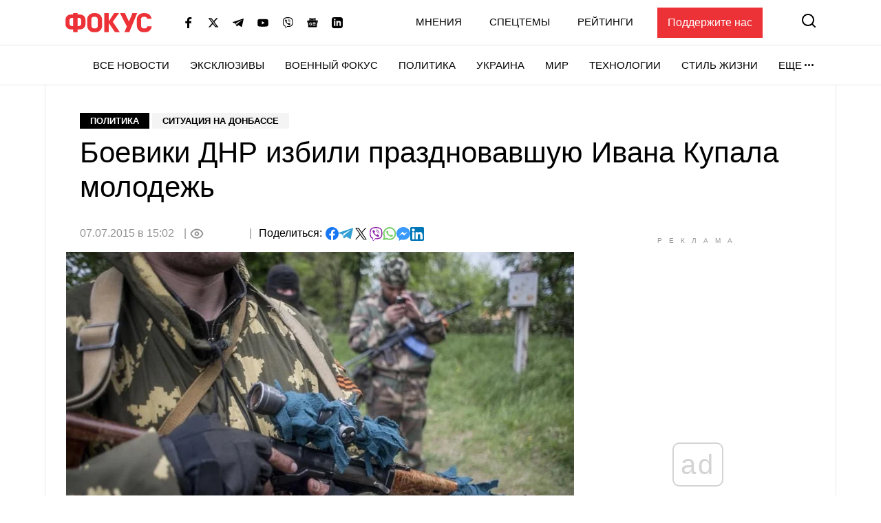

--- FILE ---
content_type: text/html; charset=utf-8
request_url: https://www.google.com/recaptcha/api2/aframe
body_size: 265
content:
<!DOCTYPE HTML><html><head><meta http-equiv="content-type" content="text/html; charset=UTF-8"></head><body><script nonce="ck_j5p_36Tp-R0SIwvcm_A">/** Anti-fraud and anti-abuse applications only. See google.com/recaptcha */ try{var clients={'sodar':'https://pagead2.googlesyndication.com/pagead/sodar?'};window.addEventListener("message",function(a){try{if(a.source===window.parent){var b=JSON.parse(a.data);var c=clients[b['id']];if(c){var d=document.createElement('img');d.src=c+b['params']+'&rc='+(localStorage.getItem("rc::a")?sessionStorage.getItem("rc::b"):"");window.document.body.appendChild(d);sessionStorage.setItem("rc::e",parseInt(sessionStorage.getItem("rc::e")||0)+1);localStorage.setItem("rc::h",'1768707422587');}}}catch(b){}});window.parent.postMessage("_grecaptcha_ready", "*");}catch(b){}</script></body></html>